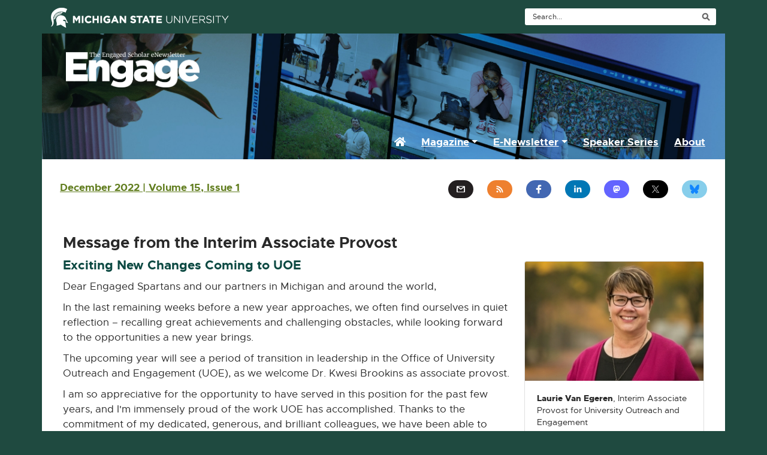

--- FILE ---
content_type: text/html; charset=utf-8
request_url: https://engagedscholar.msu.edu/enewsletter/volume15/issue1/lve.aspx?via=enews
body_size: 6758
content:


<!DOCTYPE html>
<html xmlns="http://www.w3.org/1999/xhtml" lang="en" xml:lang="en">
<head><script type="text/javascript" src="//ajax.googleapis.com/ajax/libs/jquery/1.7.1/jquery.min.js"></script><meta http-equiv="Content-Type" content="text/html; charset=utf-8" /><meta http-equiv="Content-Language" content="en" /><meta http-equiv="X-UA-Compatible" content="IE=Edge" /><meta name="keywords" content="outreach engagement scholar scholarship community development responsive build capacity building collaborative collaboration michigan state university" /><meta name="author" content="University Outreach and Engagement" /><meta name="viewport" content="width=device-width, initial-scale=1, shrink-to-fit=no" /><link rel="stylesheet" href="https://use.fontawesome.com/releases/v5.3.1/css/all.css" integrity="sha384-mzrmE5qonljUremFsqc01SB46JvROS7bZs3IO2EmfFsd15uHvIt+Y8vEf7N7fWAU" crossorigin="anonymous" /><link rel="stylesheet" href="https://use.fontawesome.com/releases/v5.5.0/css/all.css" integrity="sha384-B4dIYHKNBt8Bc12p+WXckhzcICo0wtJAoU8YZTY5qE0Id1GSseTk6S+L3BlXeVIU" crossorigin="anonymous" />
    <script src="https://kit.fontawesome.com/4e12d6f61d.js" crossorigin="anonymous"></script>

    <title>
	The Engaged Scholar E-Newsletter - Message from the Interim Associate Provost
</title><link rel="stylesheet" href="/Content/bootstrap.min.css" media="all" />
        <link rel="stylesheet" type="text/css" href="/css/compiled.css?v=2025-11-11T16:39:13Z" media="all" />
    <link rel="stylesheet" type="text/css" href="/Content/LinkDecorators/LinkDecorators.css" media="all" /><link rel="icon" type="image/x-icon" href="/images/favicon.ico" />
    
    <script type="text/javascript" src="/js/dialog.js"></script>
    
    <!-- Google tag (gtag.js) -->
    <script async src="https://www.googletagmanager.com/gtag/js?id=G-CZGLQ85RNT"></script>
    <script>
        window.dataLayer = window.dataLayer || [];
        function gtag() { dataLayer.push(arguments); }
        gtag('js', new Date());
        gtag('config', 'G-CZGLQ85RNT');
    </script>
    <script type="text/javascript" src="//ajax.googleapis.com/ajax/libs/jqueryui/1.8.16/jquery-ui.min.js"></script><link rel="canonical" href="https://engagedscholar.msu.edu/enewsletter/volume15/issue1/lve.aspx" /><meta name="description" content="In the last remaining weeks before a new year approaches, we often find ourselves in quiet reflection ..." /><meta name="title" content="Message from the Interim Associate Provost" /><link rel="image_src" href="https://engagedscholar.msu.edu/enewsletter/volume15/issue1/images/lve.jpg" /><meta property="og:type" content="article" /><meta property="og:description" content="In the last remaining weeks before a new year approaches, we often find ourselves in quiet reflection ..." /><meta property="og:title" content="Message from the Interim Associate Provost" /><meta property="og:image" content="https://engagedscholar.msu.edu/enewsletter/volume15/issue1/images/lve.jpg" /><meta property="og:url" content="https://engagedscholar.msu.edu/enewsletter/volume15/issue1/lve.aspx" /><meta property="og:site_name" content="The Engaged Scholar E-Newsletter" /></head>

<body class="message-from-the-interim-associate-provost enewsletter enewsletter-article">

<script src="https://code.jquery.com/jquery-3.3.1.min.js"></script>
<script src="https://cdnjs.cloudflare.com/ajax/libs/popper.js/1.14.0/umd/popper.min.js"></script>
<script src="https://stackpath.bootstrapcdn.com/bootstrap/4.1.0/js/bootstrap.min.js"></script>
<script src="/Scripts/jquery.link-decorators.js"></script>

<div class="sr-only">
<h2>Skip Navigation</h2>
    <ul>
        <li><a href="#main">Skip to the content</a></li>
        <li><a href="#MSUwrapper">Skip to the footer</a></li>
    </ul>
</div>

<div class="container clearfix">

<header class="MSUwrapper d-print-none" id="MSUheader" aria-label="Michigan State University Banner and Search" role="banner">
<div class="row">
    <div class="col-12 col-sm-6" id="MSUmasthead">
            <a href="https://www.msu.edu">
			    <img class="img-fluid d-print-none" alt="Michigan State University masthead graphic" src="/images/masthead-helmet-white.png" />
                <img class="img-fluid d-none" alt="Michigan State University masthead graphic" src="/images/masthead-helmet-green.png" />
		    </a>
    </div>
    <div class="col-12 col-sm-6 white-fill d-print-none" id="MSUSearchTool" role="search" aria-label="Search">
            <div id="search-tool-box" >
                <form action="//u.search.msu.edu/index.php" method="get">
                    <input type="hidden" name="client" value="The Engaged Scholar" />
			        <input type="hidden" name="sitesearch" value="engagedscholar.msu.edu" />
				    <input type="hidden" name="analytics" value="G-CZGLQ85RNT" />			
				    <label class="hide" for="q">Search Tool </label>
				    <input id="q" name="q" placeholder="Search..." accesskey="4" />
				    <input id="btn_search" type="submit" value="search button" />
			    </form>
		    </div> 
    </div>
</div>


<div class="row">
    <div id="topbanner" class="col-12">
        <div id="es-banner">
            <a href="/default.aspx" title="The Engaged Scholar Website Home Page"><img src="/images/logos/enewsletter-logo-2022.png" alt="The Engaged Scholar Home Page" class="d-print-none" /></a>
            <img src="/images/logos/enewsletter-logo-bw-2022.png" alt="" class="d-none d-print-block" />
        </div>
    </div>
</div>

</header>

<main role="main">
    <form name="aspnetForm" method="post" action="./lve.aspx?via=enews" id="aspnetForm" role="presentation">
<div>
<input type="hidden" name="__VIEWSTATE" id="__VIEWSTATE" value="/wEPDwUKLTcwODg1MTE2Ng9kFgJmD2QWAmYPZBYCAgIPZBYCAgEPZBYCZg9kFgQCAQ8WAh4EVGV4dAUNRGVjZW1iZXIgMjAyMmQCAw8WAh8ABRJWb2x1bWUgMTUsIElzc3VlIDFkZMlQbe/zcoBKAFOpGNlTr7b+CClR" />
</div>

<div>

	<input type="hidden" name="__VIEWSTATEGENERATOR" id="__VIEWSTATEGENERATOR" value="4A2C095E" />
</div>
        <div id="topnav-container" class="row d-print-none">
            <div id="topnav" class="col-12 d-print-none">
                
                <nav role="navigation" aria-label="Main navigation" class="navbar navbar-expand-md">
	                <h2 class="sr-only">Main navigation</h2>
                    <button class="navbar-toggler" type="button" data-toggle="collapse" data-target="#navbarSupportedContent" aria-controls="navbarSupportedContent" aria-expanded="false" aria-label="Toggle navigation">
                        <span class="navbar-toggler-icon"><i class="fas fa-bars"></i> Menu</span>
                    </button>
                    <div class="collapse navbar-collapse" id="navbarSupportedContent">
                        <ul class="navbar-nav">
                            <li class="nav-item"><a class="nav-link" title="Home" href="/Default.aspx" accesskey="1"><span class="sr-only">Home</span> <i class="fa fa-home"></i></a></li>
                            <li class="nav-item dropdown"><a class="nav-link dropdown-toggle" data-target="#mag-content" title="Magazine" href="#" data-toggle="dropdown" role="button" aria-haspopup="true" aria-expanded="false">Magazine</a>
                                <div class="dropdown-menu" id="mag-content">
                                    <a href="/magazine/current/" title="Current Magazine Issue">Current Issue</a>
                                    <a href="/magazine/Archive.aspx" title="Archived Magazine Volumes">Archived Volumes</a>
                                </div>
                            </li>
                            <li class="nav-item dropdown"><a class="nav-link dropdown-toggle" data-target="#enews-content" title="E-Newsletter" href="#" data-toggle="dropdown" role="button" aria-haspopup="true" aria-expanded="false">E-Newsletter</a>
                                <div class="dropdown-menu" id="enews-content">
                                    <a title="Current E-Newsletter Issue" href="/enewsletter/current/">Current Issue</a>
                                    <a title="Archived E-Newsletter Volumes" href="/enewsletter/Archive.aspx">Archived Volumes</a>
                                    <a title="Announcements and Events" href="/enewsletter/events.aspx">Announcements and Events</a>
                                </div>
                            </li>
                            <li class="nav-item"><a class="nav-link" title="Speaker Series" href="/Speaker/Default.aspx">Speaker Series</a></li>
                            <li class="nav-item"><a class="nav-link" title="About the Engaged Scholar" href="/About.aspx">About</a></li>
                        </ul>
                    </div>
                </nav>
            </div>
        </div>

        <div class="white clearfix">
        <div class="row pt-md-5" id="main">
            
              
<div class="col-12 enews">

    <div class="row issue">
        <div class="col-12 col-lg-6 pb-3 pb-lg-0 volume text-center text-lg-left">
            
    <p><a href="./" title="Volume Home page">December 2022 | Volume 15, Issue 1</a></p>
        </div>
        <div class="col-12 col-lg-6">
            
<div class="subscribe d-print-none">
    <ul class="list-unstyled list-inline">
        <li class="list-unstyled list-inline-item"><a class="btn email2" href="/enewsletter/subscription.aspx"><img alt="Subscribe to our publications" src="/Content/icons/subscribe.svg" /></a></li>
        <li class="list-unstyled list-inline-item"><a class="btn rss" href="/enewsletter/rss.xml"><img alt="Add the RSS feed" src="/Content/icons/rss.svg" /></a></li>
	    <li class="list-unstyled list-inline-item"><a class="btn facebook" href="https://www.facebook.com/sharer/sharer.php?u=https://engagedscholar.msu.edu/enewsletter/volume15/issue1/lve.aspx?via=enews" title="Share this story on Facebook - opens in new window"><img alt="Share this on Facebook" src="/Content/icons/facebook.svg" /></a></li>
	    <li class="list-unstyled list-inline-item"><a class="btn linked-in" href="https://www.linkedin.com/shareArticle?mini=true&url=https://engagedscholar.msu.edu/enewsletter/volume15/issue1/lve.aspx?via=enews" title="Share this story on LinkedIn - opens in new window"><img alt="Share this on LinkedIn" src="/Content/icons/linked-in.svg" /></a></li>
        <li class="list-unstyled list-inline-item"><a class="btn mastodon" href="https://mastodonshare.com/?url=https://engagedscholar.msu.edu/enewsletter/volume15/issue1/lve.aspx?via=enews" title="Share this on Mastodon - opens in new window"><img alt="Share this on Mastodon" src="/Content/icons/mastodon.svg" /></a></li>
	    <li class="list-unstyled list-inline-item"><a class="btn twitter" href="https://twitter.com/intent/tweet?url=https://engagedscholar.msu.edu/enewsletter/volume15/issue1/lve.aspx?via=enews&hashtags=#engagedscholar" title="Tweet this on Twitter - opens in new window"><img alt="Share this on Twitter" src="/Content/icons/x-twitter.svg" /></a></li>
        <li class="list-unstyled list-inline-item"><a class="btn bluesky" href="https://bsky.app/intent/compose?text=https://engagedscholar.msu.edu/enewsletter/volume15/issue1/lve.aspx?via=enews" title="Share this on Bluesky - opens in new window"><img alt="Share this on Bluesky" src="/Content/icons/bluesky.svg" /></a></li>
</ul>
</div>
<script type="text/javascript">
    $(document).on('click', 'a.btn.facebook', function (e) {
        ga('send', {
            hitType: 'social',
            socialNetwork: 'Facebook',
            socialAction: 'share',
            socialTarget: 'https://engagedscholar.msu.edu/enewsletter/volume15/issue1/lve.aspx?via=enews'
        });
    });
    $(document).on('click', 'a.btn.linked-in', function (e) {
        ga('send', {
            hitType: 'social',
            socialNetwork: 'LinkedIn',
            socialAction: 'share',
            socialTarget: 'https://engagedscholar.msu.edu/enewsletter/volume15/issue1/lve.aspx?via=enews'
        });
    });
    $(document).on('click', 'a.btn.twitter', function(e) {
        ga('send', {
            hitType: 'social',
            socialNetwork: 'Twitter',
            socialAction: 'tweet',
            socialTarget: 'https://engagedscholar.msu.edu/enewsletter/volume15/issue1/lve.aspx?via=enews'
        });
    });
    $(document).on('click', 'a.btn.mastodon', function (e) {
        ga('send', {
            hitType: 'social',
            socialNetwork: 'Mastodon',
            socialAction: 'share',
            socialTarget: 'https://engagedscholar.msu.edu/enewsletter/volume15/issue1/lve.aspx?via=enews'
        });
    });
    $(document).on('click', 'a.btn.bluesky', function (e) {
        ga('send', {
            hitType: 'social',
            socialNetwork: 'Bluesky',
            socialAction: 'share',
            socialTarget: 'https://engagedscholar.msu.edu/enewsletter/volume15/issue1/lve.aspx?via=enews'
        });
    });
</script>
        </div>
    </div>

<div class="row">
<div class="col-12">
<article id="story-content">
<h1>Message from the Interim Associate Provost</h1>

<div class="card fright card-width7">
<img src="images/lve.jpg" alt="Laurie Van Egeren, Interim Associate Provost for University Outreach and Engagement" class="card-img-top img-fluid" />
<div class="card-body" aria-hidden="true">
<p><strong>Laurie Van Egeren</strong>, Interim Associate Provost for University Outreach and Engagement</p>
</div>
</div>

<h2>Exciting New Changes Coming to UOE</h2>

<p>Dear Engaged Spartans and our partners in Michigan and around the world,</p>

<p>In the last remaining weeks before a new year approaches, we often find ourselves in quiet reflection – recalling great achievements and challenging obstacles, while looking forward to the opportunities a new year brings.</p>

<p>The upcoming year will see a period of transition in leadership in the Office of University Outreach and Engagement (UOE), as we welcome Dr. Kwesi Brookins as associate provost.</p>

<p>I am so appreciative for the opportunity to have served in this position for the past few years, and I'm immensely proud of the work UOE has accomplished. Thanks to the commitment of my dedicated, generous, and brilliant colleagues, we have been able to effectively fulfill the mission of UOE by facilitating engaged scholarship among faculty, staff, students, and community partners.</p>

<p>Some of UOE's notable achievements include:</p>

<ul>
    <li>Repositioning pre-college programs designed to prepare underrepresented students for post-secondary education, creating the Office of College Access Initiatives.</li>
    <li>Initiating two university-wide advisory councils representing outreach and engagement interests in all academic colleges and public-facing units.</li>
    <li>Identifying and initiating Diversity, Equity, and Inclusion (DEI) strategies for the community engagement context for the UOE and MSU DEI plans.</li>
    <li>Contributing to national conversations on documenting and evaluating scholarship in promotion and tenure processes in social science, Science, Technology, Engineering, and Mathematics (STEM), science communication, and innovation and entrepreneurship.</li>
</ul>

<p>Together, we also led the university's COVID-19 response effort for community-based activities, ultimately engaging over 120 representatives from the university and broader community to provide guidance on practice and policies during the pandemic. Additionally, we developed a series of supports for grant development and implementation for the National Science Foundation's broader impacts criteria to integrate social impact into funded projects.</p>

<p>We're proud of the contributions to enhancing university-wide community-engaged work that UOE has advanced during these tumultuous years.</p>

<p>I look forward to continuing my work in UOE and supporting the exciting new opportunities that Dr. Brookins will bring through his extensive experience with community engagement and outreach initiatives. We appreciate all your experience and collaboration as we move forward together.</p>

<p>Laurie Van Egeren,</p>
<p>Interim Associate Provost for University Outreach and Engagement</p>

</article>
</div>
</div>



<div class="row">
<div class="col-12 subscribe2">
<p>Like this E-Newsletter? <a href="/enewsletter/subscription.aspx">Subscribe <i class="far fa-envelope"></i></a></p>
</div>
</div>

</div>

        </div>
        </div>
        <button type="submit" class="d-none">Submit</button>
    </form>
</main>

<div class="uoe-footer uoe-footer-dark row">
        <div class="col-12">
            <p class="text-center">
                <span class="d-inline-block" style="font-size: 85%; margin-bottom: -8px;">A publication of</span>

                <a href="https://engage.msu.edu" class="d-inline-block external" data-bs-title="MSU Outreach and Engagement home page - opens in new window" data-bs-toggle="tooltip" data-bs-html="true" data-bs-placement="bottom" target="_blank" data-bs-original-title="External link &amp;ndash; opens in new window">
                    <i class="icon" aria-hidden="true" style="position: relative; top: 4px; margin-left: 4px; display: inline-block; rotate: 1.5deg;">
                        <svg xmlns="http://www.w3.org/2000/svg" height="20" viewBox="0 0 20.7 24"> <path fill="currentColor" d="M7.7,9.6l-1.7-2c-.4.3-.5.5-.7.8l2,1.6s.4-.4.4-.4ZM8.7,9.1l-1.3-2.3c-.5.2-.8.5-1,.6l1.7,2.1s.5-.3.5-.3ZM4.4,9.8l2.2,1.1s.3-.4.4-.4l-2-1.5c-.2.3-.4.6-.5.9ZM7,6c3.4-2,7.5-1.8,10.6-.4.6-1.3,1.9-4,1.9-4C11.2-2.8,2.9,2.6,1,7c-2.1,4.9,0,8.8.3,10.4.7,4-1.1,4.9-1.3,5.2,1.1,0,1.8-.9,2.4-1.8.4-.8.7-1.8.7-2.7.3-1.8-.5-3.7-.5-5.5.2-2.7,2-5.1,4.3-6.5ZM11.5,5.4v2.9s.2,0,.2,0c0-.1.1-1.1,1-1.9.9-.8,2.2-.7,2.2-.7-1.2-.4-2.5-.4-3.4-.3ZM3.7,11.3l2.2.4c0-.2.1-.3.2-.5l-2.2-.8c-.1.3-.2.7-.3.9ZM9.7,8.6l-.7-2.6c-.4.1-1,.4-1.1.4l1.2,2.4c.6-.2.6-.2.6-.2ZM3.5,14.8s.2-1,.8-1.6c.5-.5,1.1-.6,1.4-.6,0,0,.1-.4,0-.4l-2.1-.3c-.2,1.2-.2,2.3,0,2.9ZM17.9,13c-.8-1.9-2.4-3.2-4.5-3.6-1.1-.3-2.3-.2-3.4.1-1.6.6-2.6,1.7-3.3,3.2-1.1,2.6.5,4.5.5,6.6,0,.8-.4,2.3-.3,2.3,2.1-.3,3.4-.9,5.2-1.3,1.2,1.1,5.3,3.5,6.2,3.6,0,0-1-3.6-.8-7.6-1,.2-2.4-.3-3.2-1.1,1-1.5,4.8-1.3,4.3,2.7,0,0,2.2.4,2.2.4-1.4-1.7-2-3.4-2.8-5.4ZM10.8,8.4v-2.9s-.6.1-1.1.3l.6,2.7s.6-.1.6-.1Z"></path></svg>
                    </i>

                    <span class="text-uppercase fw-900">
                        University Outreach and Engagement
                    </span>

                </a>
            </p>
        </div>
    </div>

<footer id="MSUwrapper" class="row light-background pt-3 pb-3" role="contentinfo" aria-labelledby="h2f">
    <div class="col-12 col-md-3">
        <h2 id="h2f" class="sr-only">Footer and Contact Information</h2>
        <section class="fourMSUcolumns" id="standard-footer-MSU-wordmark">
	        <a href="https://www.msu.edu">
                <img class="img-fluid d-print-none float-md-right" alt="Michigan State University Wordmark" src="/images/msu-wordmark-green-221x47.png" />
                <img class="d-none d-print-block" alt="Michigan State University Print Wordmark" src="/images/msu-wordmark-black-221x47.png" />
	        </a>
        </section>
    </div>
    <div class="col-12 col-md-9">
        <section class="twelveMSUcolumns">
		    <div id="standard-footer-site-links">
			    <ul>
				    <li>Call us: <strong>(517) 353-8977</strong></li>
				    <li><a href="/contact.aspx" accesskey="6">Contact Information</a></li>
				    <li><a href="/sitemap.aspx">Site Map</a></li>
				    <li><a href="/privacy.aspx">Privacy Policy</a></li>
				    <li><a href="/accessibility.aspx" accesskey="0">Site Accessibility</a></li>
			    </ul>	
		    </div>
		    <div id="standard-footer-MSU-info">
			    <ul>
				    <li>Call MSU: <span class="msu-phone"><strong>(517) 355-1855</strong></span></li>
				    <li>Visit: <strong><a href="https://msu.edu">msu.edu</a></strong></li>
                    <li><a href="https://civilrights.msu.edu"><strong>Notice of Nondiscrimination</strong></a></li>
			    </ul>
			    <ul>
				    <li class="spartans-will">Spartans Will.</li>
				    <li>&#169; Michigan State University</li>
			    </ul>
		    </div>
        </section>
    </div>
</footer>

</div>


<script type="text/javascript">
    var goodLink = function (info) {
        // Decorate document link with file size and type
        $(this).append("<span class='ol'>" + info.EXT + ": " + info.formattedSize + "</span>")
    };

    var badLink = function () {
        // Decorate missing link with warning
        $(this).append(" <i class='fa fa-exclamation-triangle'></i>")
            .append("<span class='ol bg-danger'>This file is missing</span>")
            .addClass("missing");
    };

    $(document).ready(function () {
        $("main, footer").find("a:pathContains(/documents/)")
            .openNewWindow()
            .addClass("document")
            .decorate(goodLink, badLink)
            .not(":has(img)")
            .addExtensionClass();
        $("main, footer").find("a:pathContains(/files/)")
            .openNewWindow()
            .addClass("document")
            .decorate(goodLink, badLink)
            .not(":has(img)")
            .addExtensionClass();
        $("main, footer").find("a:external")
            .addClass("external")
            .each(function (link) { $(this).append("<span class='ol'>External link - opens in new window</span>") })
            .openNewWindow();
        $("main a:email, #footer a:email")
            .addClass("email")
            .each(function (link) { $(this).append("<span class='ol'>E-Mail</span>") })
            .openNewWindow();

        // Track document downloads via GA
        $(document).on('click', 'a.document', function (e) {
            var filename = decodeURIComponent(this.href.split('/').pop());
            ga('send', {
                hitType: 'event',
                eventCategory: 'Documents',
                eventAction: 'download',
                eventLabel: filename
            });
            return true;
        });

        // Track external link clicks
        $(document).on('click', 'a.external', function (e) {
            // Combine link text and URL. Remove external link annotation added above.
            var link = $(this).clone();
            link.find("span.ol").remove();
            var label = link.text() + '\n' + link[0].href;
            ga('send', {
                hitType: 'event',
                eventCategory: 'Navigation',
                eventAction: 'external click',
                eventLabel: label
            });
            return true;
        });

    });

</script>
<script type="text/javascript" src="/_Incapsula_Resource?SWJIYLWA=719d34d31c8e3a6e6fffd425f7e032f3&ns=2&cb=151809938" async></script></body>
</html>


--- FILE ---
content_type: text/css
request_url: https://engagedscholar.msu.edu/css/compiled.css?v=2025-11-11T16:39:13Z
body_size: 16152
content:
@import url("https://engage.msu.edu/cdn/fonts/metropolis/metropolis.css");
@import url("https://engage.msu.edu/cdn/fonts/metropolis/uoe-metropolis.css");
.bg {
  background: none; }

.bg2 {
  background: #d2dbd8; }

.lt-ie9 .normalize, .old-ie .normalize {
  font-weight: normal !important;
  font-style: normal !important; }

.bg {
  background: none; }

.bg2 {
  background: #d2dbd8; }

.navbar {
  width: 100%;
  padding: 0 15px; }
  .navbar ul.navbar-nav {
    list-style: none;
    margin: 0;
    justify-content: flex-end;
    width: 100%;
    padding: 8px 0; }
    @media (min-width: 768px) and (max-width: 992px) {
      .navbar ul.navbar-nav {
        justify-content: center; } }
    .navbar ul.navbar-nav li.nav-item {
      margin: 0;
      padding: 0 10px 0 0;
      display: inline-block;
      position: relative;
      list-style: none; }
      .navbar ul.navbar-nav li.nav-item a.nav-link {
        color: #405115; }
        .navbar ul.navbar-nav li.nav-item a.nav-link:hover, .navbar ul.navbar-nav li.nav-item a.nav-link:focus {
          outline: 2px dashed #ffffff !important; }
        @media (max-width: 768px) {
          .navbar ul.navbar-nav li.nav-item a.nav-link {
            width: 100%;
            border-radius: 0;
            text-align: center; } }
      .navbar ul.navbar-nav li.nav-item div.dropdown-menu {
        padding: 0;
        margin: 0; }
        .navbar ul.navbar-nav li.nav-item div.dropdown-menu a {
          padding: 8px;
          width: 300px;
          display: block;
          background: #18453B;
          color: #ffffff;
          border-bottom: 1px solid #ffffff; }
          .navbar ul.navbar-nav li.nav-item div.dropdown-menu a:hover, .navbar ul.navbar-nav li.nav-item div.dropdown-menu a:focus {
            outline: 5px dashed #627E20; }
          @media (max-width: 768px) {
            .navbar ul.navbar-nav li.nav-item div.dropdown-menu a {
              width: 100%;
              border-radius: 0;
              text-align: center; } }
        .navbar ul.navbar-nav li.nav-item div.dropdown-menu a:last-child {
          border-bottom: none; }

@media (max-width: 768px) {
  i.fas.fa-bars {
    padding-top: 4px; }
  button.navbar-toggler {
    width: 100%;
    text-align: center;
    background: #c1c1c1;
    margin-bottom: 10px; }
    button.navbar-toggler .navbar-toggler-icon {
      display: inline;
      max-width: 300px; } }

/* Top Navigation */
#topnav {
  border-top: 2px solid #627E20;
  border-bottom: 2px solid #627E20;
  background: #E4EBD4;
  color: #1F4A40;
  z-index: 1001; }

/* Sub-navigations for new mag */
.subnav {
  border-top: 1px dashed #18453b;
  padding-top: 20px;
  margin-top: 20px; }
  .subnav h2 {
    font-size: 1.1em;
    color: #000000;
    margin-bottom: 12px; }
  .subnav ul {
    list-style: none;
    margin: 0;
    padding: 0; }
    .subnav ul li {
      display: inline-block;
      list-style: none;
      margin: 0 0 16px 0;
      line-height: 1rem;
      padding: 0 12px 0 8px;
      border-right: 1px solid #18453b; }
      @media (max-width: 768px) {
        .subnav ul li {
          border-right: none;
          margin-bottom: 16px;
          list-style: disc; } }
      .subnav ul li a {
        display: block; }
      .subnav ul li:last-child {
        border: none; }

.bg {
  background: none; }

.bg2 {
  background: #d2dbd8; }

/* #Set Page Width ================================================== */
.MSUwrapper {
  width: 100%;
  margin: 0 auto;
  clear: both; }

/* You may have to adjust the max-width and min-width to fit the width of your site. 
If the margin is set differently for your site, fix the margin here to reflect that. */
/* #MSU Masthead ================================================== */
#MSUmasthead img {
  margin-top: 12px; }
  @media (max-width: 992px) {
    #MSUmasthead img {
      margin: 12px auto 0 auto; } }
  #MSUmasthead img:hover, #MSUmasthead img:focus {
    outline: 2px dashed #ffffff !important; }

/* Search Tool */
#MSUSearchTool {
  margin-top: 14px; }
  #MSUSearchTool form .hide {
    position: absolute;
    left: -9999px; }
  #MSUSearchTool #search-tool-box {
    background: transparent;
    height: 28px;
    width: 319px;
    float: right; }
  #MSUSearchTool #btn_search {
    height: 28px;
    width: 34px;
    cursor: pointer;
    outline: 0px none;
    border-width: 1px;
    border-style: solid;
    border-color: #ffffff;
    border-left: 0;
    border-radius: 0px 3px 3px 0;
    margin: 0 auto;
    text-indent: -9999px;
    text-transform: capitalize;
    background: #ffffff url(Images/icon-search.svg) no-repeat center;
    background-size: 50%;
    float: right; }
    #MSUSearchTool #btn_search:hover, #MSUSearchTool #btn_search:focus {
      -moz-box-shadow: inset 0 0px 60px rgba(0, 0, 0, 0.3);
      -webkit-box-shadow: inset 0 0px 60px rgba(0, 0, 0, 0.3);
      box-shadow: inset 0 0px 60px rgba(0, 0, 0, 0.3);
      outline: 2px dashed #ffffff;
      outline-offset: 0; }
  #MSUSearchTool input#q {
    width: 285px;
    background-color: #ffffff;
    border-width: 1px;
    border-style: solid;
    border-color: #ffffff;
    border-right: 0;
    border-radius: 3px 0px 0px 3px;
    color: #ffffff !important;
    font-size: 12px;
    font-weight: normal;
    float: left;
    height: 28px;
    outline: none;
    padding-left: 12px;
    padding-top: 0px;
    /* Mozilla Firefox 19+ */
    /* Internet Explorer 10+ */
    /* Mozilla Firefox 4 to 18 */ }
    @media (max-width: 768px) {
      #MSUSearchTool input#q {
        width: 240px;
        margin: 0 auto; } }
    #MSUSearchTool input#q:hover, #MSUSearchTool input#q:focus {
      outline: 2px dashed #ffffff;
      outline-offset: 0; }
    #MSUSearchTool input#q::placeholder {
      color: #333 !important; }
    #MSUSearchTool input#q::-webkit-input-placeholder {
      color: #333 !important; }
    #MSUSearchTool input#q::-moz-placeholder {
      color: #333 !important; }
    #MSUSearchTool input#q:-ms-input-placeholder {
      color: #333 !important; }
    #MSUSearchTool input#q:-moz-placeholder {
      color: #333 !important; }

#MSUSearchTool.white-fill #btn_search {
  background: #fff url(/images/icon-search.png) no-repeat center; }

@media (max-width: 768px) {
  #MSUSearchTool {
    margin: 14px auto; }
  #MSUSearchTool #search-tool-box {
    width: auto; }
  input#btn_search {
    display: none; } }

.bg {
  background: none; }

.bg2 {
  background: #d2dbd8; }

*, html {
  margin: 0;
  padding: 0; }

body {
  background: #1F4A40 repeat;
  color: #292929;
  padding: 0 0 40px 0;
  margin: 0;
  font-size: 16px; }

/* Base Styles */
form, input, textarea, select {
  margin: 0;
  padding: 0; }

img {
  margin: 0;
  padding: 0;
  display: block;
  border: 0; }

.clear {
  clear: both; }

.none {
  display: none; }

.bold {
  font-weight: bold; }

.text-large {
  font-size: 200%; }

.float-sm-left {
  float: left !important; }

.rounded {
  border-radius: 1rem !important; }

i.glyphicon {
  font-family: 'Glyphicons Halflings' !important;
  font-weight: 400 !important; }

a, a:link {
  color: #627E20;
  font-weight: bold;
  text-decoration: underline; }

a:visited {
  color: #627E20;
  font-weight: bold; }

a:hover, a:active, a:focus {
  color: #D15C16;
  font-weight: bold; }

a:hover, a:focus {
  outline: 2px dashed #000; }

ul.dropdown a:hover, ul.dropdown a:focus {
  outline-color: #fff; }

section#MSUheader a:hover, section#MSUheader a:focus {
  outline: 0px dashed #000; }

section#MSUheader a:hover img, section#MSUheader a:focus img {
  outline: 2px dashed #fff; }

section#MSUheader #search-tool-box input#q:hover, section#MSUheader #search-tool-box input#q:focus {
  outline: 2px dashed #000; }

section#MSUheader #search-tool-box input#btn_search:hover, section#MSUheader #search-tool-box input#btn_search:focus {
  outline: 2px dashed #000; }

footer a:hover, footer a:focus {
  outline: 0px dashed #000; }

footer a:hover img, footer a:focus img {
  outline: 2px dashed #000; }

footer #standard-footer-site-links a:hover, footer #standard-footer-site-links a:focus {
  outline: 2px dashed #000; }

footer #standard-footer-MSU-info a:hover, footer #standard-footer-MSU-info a:focus {
  outline: 2px dashed #000; }

.print-banner {
  min-height: 100px;
  margin-bottom: 20px; }

li.currentNode a:link, li.currentNode a:visited {
  color: #414B56;
  text-decoration: underline; }

/* Header styles */
h1, h2, h3, h4, h5, h6 {
  display: block;
  text-align: left;
  margin: 0;
  position: relative;
  font-weight: bold; }

h1 {
  font-size: 1.5em;
  padding: 0 0 10px 0; }

h2 {
  font-size: 1.25em;
  padding: 0 0 10px 0;
  color: #0d4a43; }

h3 {
  font-size: 1.1em;
  padding: 0 0 10px 0;
  color: #1F4A40; }

h3.resources {
  padding: 0;
  margin: 10px 0 -10px 0; }

h4 {
  font-size: 100%;
  color: #00785e;
  padding: 10px 0 0 0;
  color: #000000; }

h5 {
  font-size: 100%;
  color: #000000;
  padding: 0;
  margin: 0;
  color: #627E20; }

h6 {
  font-size: 100%;
  color: #000000;
  padding: 0 0 10px 0;
  color: #1F4A40; }

h1 a, h2 a, h3 a, h4 a, h5 a, h6 a {
  text-decoration: underline; }
  h1 a span.ol, h2 a span.ol, h3 a span.ol, h4 a span.ol, h5 a span.ol, h6 a span.ol {
    font-size: .8em; }

hr {
  background: #627E20;
  color: #627E20;
  width: 100%;
  clear: both;
  border: 0;
  height: 2px;
  padding: 0;
  margin: 10px auto; }

/* Paragraph Styles */
p.indent {
  padding: 0 20px; }

p.italic {
  font-style: italic; }

p.bold {
  font-weight: bold; }

p.contact {
  margin: -10px auto 10px 20px; }

p.indentboth {
  margin: auto 2.5em; }

blockquote {
  font-style: italic;
  margin: 0 40px 10px 40px;
  line-height: 20px; }
  @media (max-width: 992px) {
    blockquote {
      margin-left: 15px;
      margin-right: 15px; } }

p {
  text-align: left;
  padding: 0 0 10px 0;
  margin: 0;
  line-height: 1.5em; }

strong span {
  font-size: 1.3em; }

a.center {
  text-align: center;
  display: inline-block; }

.center {
  text-align: center; }

.relative {
  position: relative; }

.absolute {
  position: absolute; }

.enews ul, .enews ol {
  overflow: hidden; }

/* Lists */
ul {
  list-style: none;
  margin: 0 0 0 10px;
  padding: 10px 0 10px 10px;
  position: relative;
  line-height: 1rem; }
  ul li {
    list-style: disc;
    margin: 0 0 0 10px;
    padding: 0 0 10px 10px;
    line-height: 20px;
    list-style-position: outside;
    position: relative;
    display: list-item; }
    ul li ul {
      list-style: none;
      margin: 0 0 0 10px;
      padding: 10px 0 10px 10px; }
      ul li ul li {
        list-style: circle;
        margin: 0 0 0 10px;
        padding: 0 0 10px 10px; }
        ul li ul li ul {
          list-style: none;
          margin: 0 0 0 10px;
          padding: 10px 0 10px 10px; }
          ul li ul li ul li {
            list-style: square;
            margin: 0 0 0 10px;
            padding: 0 0 10px 10px; }
            ul li ul li ul li ul {
              list-style: none;
              margin: 0 0 0 10px;
              padding: 10px 0 10px 10px; }
              ul li ul li ul li ul li {
                list-style: circle;
                margin: 0 0 0 10px;
                padding: 0 0 10px 10px; }

ol {
  list-style: none;
  margin: 0 0 0 10px;
  padding: 10px 0 10px 10px;
  position: relative;
  line-height: 1rem; }
  ol li {
    list-style: decimal;
    margin: 0 0 0 10px;
    padding: 0 0 10px 10px;
    line-height: 20px;
    list-style-position: outside;
    display: list-item; }
    ol li ol {
      list-style: none;
      margin: 0 0 0 10px;
      padding: 10px 0 10px 10px; }
      ol li ol li {
        list-style: lower-alpha;
        margin: 0 0 0 10px;
        padding: 0 0 10px 10px; }
        ol li ol li ol {
          list-style: none;
          margin: 0 0 0 10px;
          padding: 10px 0 10px 10px; }
          ol li ol li ol li {
            list-style: decimal;
            margin: 0 0 0 10px;
            padding: 0 0 10px 10px; }
            ol li ol li ol li ol {
              list-style: none;
              margin: 0 0 0 10px;
              padding: 10px 0 10px 10px; }
              ol li ol li ol li ol li {
                list-style: lower-alpha;
                margin: 0 0 0 10px;
                padding: 0 0 10px 10px; }

/* DUE TO LEFT COLUMN */
ul.extra-spacing, ol.extra-spacing {
  list-style: none;
  margin: 0 0 0 20px;
  padding: 10px 0 10px 20px;
  overflow: hidden; }

dl {
  margin: 0 20px 10px 20px; }

dt {
  font-weight: 700;
  clear: left;
  float: left;
  overflow: hidden;
  text-align: right;
  text-overflow: ellipsis;
  white-space: nowrap;
  width: 160px; }

dd {
  display: table;
  padding-left: 20px; }

legend {
  font-size: 1em; }

/* Abbreviations Keyboard Accessible */
abbr:focus:after {
  content: attr(title);
  position: absolute !important;
  margin-top: 1.5em !important;
  margin-left: -2em !important;
  left: auto !important;
  top: auto !important;
  width: auto;
  background-color: #ffbbff;
  color: #000000;
  padding: 2px;
  border: 1px solid #000000;
  font-size: 1em;
  text-indent: 0; }

abbr:after {
  content: " (" attr(title) ")";
  position: fixed;
  top: -1000px;
  left: -1000px;
  font-size: 1px;
  text-indent: 0;
  border: 0; }

@media print {
  abbr:after {
    content: " (" attr(title) ")";
    position: relative;
    font-size: 1em;
    color: #000000;
    left: auto;
    top: auto; } }

/* Background Stretch fix */
.clearfix:after {
  content: ".";
  display: block;
  height: 0;
  clear: both;
  visibility: hidden; }

/* Hides from IE-mac \*/
* html .clearfix {
  height: 1%; }

/* End hide from IE-mac */
a.btn {
  background: #5f7d47;
  color: #fff;
  border-radius: 32px;
  padding: 8px 16px;
  display: inline-block;
  text-decoration: none; }

a.btn:hover, a.btn:active, a.btn:focus {
  background: #324523;
  color: #fff; }

/* Miscellaenous */
.hide, .print {
  position: absolute;
  left: -1000em;
  width: 20em; }

form {
  margin: 0;
  padding: 0;
  page-break-before: avoid; }

.printclear {
  visibility: hidden;
  position: absolute;
  left: -999em;
  height: 0;
  width: 0; }

.currPage {
  color: #1F4A40;
  background: #E4EBD4;
  height: auto;
  padding: 0;
  margin: 0; }

.fleft {
  float: left;
  margin: 5px 10px 5px 0;
  z-index: 200;
  position: relative; }

.fleft2 {
  float: left;
  margin: 5px 0px 0px 0;
  z-index: 200;
  position: relative; }

.fleft3 {
  float: left;
  margin: 3px 10px 3px 0;
  z-index: 200;
  position: relative; }

.zindex {
  z-index: 200; }

.fright {
  float: right;
  margin: 5px 0 5px 10px; }

@media (max-width: 768px) {
  .fleft, .fright {
    float: none;
    margin-bottom: 20px; }
  .fright {
    margin-left: 0; }
  body.Home .fleft {
    float: left;
    margin-bottom: 20px; }
  body.Home .fright {
    float: right;
    margin-bottom: 20px; } }

.btn.twitter {
  background: #000000;
  color: #fff; }

.btn.facebook {
  background: #4267b2;
  color: #fff; }

.btn.linked-in {
  background: #0077B5;
  color: #fff; }

.btn.instagram {
  background: #3f729b;
  color: #fff; }

.btn.email2 {
  background: #231F20;
  color: #fff; }

.btn.rss {
  background: #ee802f;
  color: #fff; }

.btn.mastodon {
  background: #6364ff;
  color: #fff; }

.btn.bluesky {
  background: #87CEEB;
  color: #fff; }

code {
  border: 1px solid #999;
  display: block;
  padding: 20px;
  margin: 0 0 10px 0; }

.subscribe ul, .subscribe ol {
  overflow: initial !important; }

.subscribe a.btn {
  padding: .375rem .75rem; }

.subscribe img {
  width: 16px;
  height: 16px; }

@media (max-width: 992px) {
  .subscribe {
    position: relative !important;
    top: auto !important;
    right: auto !important;
    padding: 8px 0;
    background: #1F4A40;
    height: auto !important;
    margin-left: -15px;
    margin-right: -15px; }
    .subscribe ul {
      float: none;
      text-align: center;
      margin: 0;
      padding: 0;
      list-style: none; }
      .subscribe ul li {
        list-style: none;
        float: none;
        margin: 0;
        padding: 0; } }

.subscribe a.btn:hover, .subscribe a.btn:focus {
  outline: 2px dashed #fff; }

/* Validation errors on Contact page */
.validation {
  color: Red; }

/* Unstyled List - Can be deprecated with boostrap */
ol.nolist, ul.nolist {
  list-style: none;
  margin: 0 0 10px 0;
  padding: 0; }
  ol.nolist li, ul.nolist li {
    list-style: none;
    margin: 10px 0 0 0;
    padding: 0; }
    ol.nolist li ul, ul.nolist li ul {
      list-style: none;
      margin: 0;
      padding: 0;
      font-size: 100%; }
      ol.nolist li ul li, ul.nolist li ul li {
        list-style: none;
        margin: 0;
        padding: 0;
        font-size: 100%; }
  ol.nolist li.name, ul.nolist li.name {
    font-weight: bold;
    margin-top: 20px; }

ul.nolist.space li {
  margin: 0 0 10px 0 !important; }

ul.nolist.nospace li {
  margin: 0; }

.speakerlist {
  margin-bottom: 20px; }
  .speakerlist ul li {
    margin: 0; }

.embed-responsive {
  margin-bottom: 20px; }

.btn.btn-primary.document {
  padding-right: 12px !important;
  background-image: none !important; }

.btn.btn-primary:hover, .btn.btn-primary:focus {
  background: #18453B; }

/* Site Map */
ul li.AspNet-TreeView-Root {
  margin-top: 10px;
  list-style: disc; }

ul li.AspNet-TreeView-Leaf {
  margin-left: 20px;
  line-height: 2em;
  list-style: circle; }

ul li.AspNet-TreeView-Parent {
  margin-left: 20px;
  line-height: 2em;
  list-style: square; }

ul li.AspNet-TreeView-Parent ul {
  margin: 0;
  padding: 0;
  line-height: 2em; }

/* Citations Citations Citations */
div#story ol#citationlist {
  font-size: 90%;
  margin: 0;
  border-top: 2px solid #1F4A40;
  padding: 10px 40px; }

div#story ol#citationlist li {
  font-size: 100%; }

a em {
  font-weight: 700 !important; }

/* Miscellaneous */
.green {
  color: #336633; }

.AspNet-RadioButtonList ul {
  list-style: none; }
  .AspNet-RadioButtonList ul li.AspNet-RadioButtonList-Item {
    list-style: none; }
    .AspNet-RadioButtonList ul li.AspNet-RadioButtonList-Item input {
      margin-right: 10px; }

input[type='submit'] {
  margin-top: 10px;
  background: #5f7d47;
  padding: 12px !important;
  color: #fff;
  border-radius: 4px;
  padding: 8px;
  display: inline-block;
  text-decoration: none;
  box-shadow: none;
  border: 1px solid #627E20; }
  input[type='submit']:focus, input[type='submit']:hover {
    outline: 2px dashed #000;
    background: #324523; }

/* Contact Form */
.contactform ul {
  list-style: none;
  margin: 0 0 20px 0;
  padding: 0; }
  .contactform ul li {
    list-style: none;
    margin: 0 0 10px 0;
    padding: 0;
    line-height: 2.0em; }
    .contactform ul li label {
      float: left;
      width: 300px;
      clear: left;
      padding: 0;
      vertical-align: middle; }

body.contact-us input[type="text"], body.contact-us textarea, body.contact-us .g-recaptcha {
  width: 100%; }

body.contact-us textarea {
  background: #ffffff;
  color: #333 !important; }

.g-recaptcha {
  overflow: scroll; }

.fas.fa-asterisk {
  color: #EB0000; }

article {
  margin-top: 10px; }

/* Basic Table Treatment */
table.basic {
  margin: 0 0 10px 0; }

table.basic, table.basic th, table.basic tr, table.basic td {
  border: 1px solid #ccc;
  border-collapse: collapse; }

table.basic th {
  background: #1F4A40;
  color: #fff; }

table.basic td {
  vertical-align: top; }

table.basic td, table.basic th {
  padding: 5px;
  width: 50%; }

/* Standout Box */
.standout {
  border: 1px solid #1F4A40;
  background: #E4EBD4;
  margin: 15px 0;
  padding: 5px; }

.standout h2 {
  margin: 0;
  padding: 0; }

.standout p {
  background: #E4EBD4;
  margin: 0 0 10px 0;
  padding: 0; }

.margin-btn {
  margin-bottom: 20px; }

.margin-top {
  margin-top: 20px; }

a.btn.btn-primary {
  padding-right: 12px !important;
  border-color: #627E20; }

main a span.ol {
  color: #000000; }

div.aside.vol14 {
  float: right;
  width: 300px;
  border-top: 1px solid #627E20;
  border-bottom: 1px solid #627E20;
  padding: 20px;
  margin: 0 20px 40px 40px; }
  div.aside.vol14 ul {
    margin: 0 0 20px 20px;
    padding: 0; }
  div.aside.vol14 h2 {
    font-size: 1em; }

div.aside {
  overflow-wrap: break-word;
  border: 1px solid #627E20;
  padding: 20px;
  margin: 0; }
  div.aside ul {
    margin: 0 0 20px 0;
    padding: 0; }
    div.aside ul li {
      list-style-position: outside;
      margin-left: 20px; }
  div.aside h2 {
    font-size: 1em; }

.aside-width1 {
  width: 300px; }

.aside-width2 {
  width: 360px; }

.aside-width3 {
  width: 420px; }

@media (max-width: 992px) {
  .aside-width1, .aside-width2, .aside-width3 {
    width: auto; } }

section#PageOverview-Container div.card {
  border: none;
  padding: 0;
  margin: 20px 0 0 0; }
  section#PageOverview-Container div.card ul {
    margin: 0 0 20px 0;
    padding: 0; }
  section#PageOverview-Container div.card h2 {
    font-size: 1em; }

section#PageOverview-Container div.card.max-height-example .card-body {
  max-height: 200px;
  overflow: scroll; }

.card-header .collapsed .fa {
  transform: rotate(90deg); }

.alert h2 {
  color: #721c24; }

.card p:first-child a {
  outline: none;
  position: relative; }
  .card p:first-child a img:hover, .card p:first-child a img:focus {
    outline: 2px dashed #000; }
  .card p:first-child a span.ol {
    left: 90%;
    bottom: 10%;
    right: auto;
    float: none; }

.card div.card-body a:hover, .card div.card-body a:focus {
  outline: 2px dashed #000; }

.bg {
  background: none; }

.bg2 {
  background: #d2dbd8; }

/* Footer */
footer {
  border-top: 1px solid #ddd;
  background: #fff;
  clear: both;
  border-bottom: 1px solid #728055;
  -webkit-font-smoothing: antialiased;
  -moz-osx-font-smoothing: grayscale; }
  footer .fourMSUcolumns {
    position: relative;
    padding: 0;
    margin-right: 0; }
    footer .fourMSUcolumns img {
      margin-top: 13px;
      display: block; }
  @media (max-width: 768px) {
    footer img {
      width: auto;
      margin: 0 auto;
      display: block !important; } }
  @media (min-width: 768px) and (max-width: 992px) {
    footer img {
      width: 100%; } }
  footer .twelveMSUcolumns {
    position: relative;
    margin: 5px 0px 0px 0px;
    padding: 0; }
  footer #standard-footer-site-links ul {
    margin: 0 0 10px 0;
    padding: 0;
    border-bottom: 1px dotted #808080;
    clear: right; }
    footer #standard-footer-site-links ul li {
      display: inline-block;
      padding: 0 0 0 16px;
      margin: 8px 16px 8px 0;
      border-left: 1px solid #808080;
      font-size: 14px; }
      footer #standard-footer-site-links ul li:first-child {
        border-left: none;
        padding-left: 0; }

@media (max-width: 768px) {
  footer #standard-footer-site-links, footer #standard-footer-MSU-info {
    text-align: center; } }

footer #standard-footer-MSU-info {
  margin-top: -4px;
  padding-top: 0px;
  clear: right; }
  footer #standard-footer-MSU-info ul {
    margin: 0;
    padding: 0;
    font-size: 1em;
    line-height: 1rem; }
    footer #standard-footer-MSU-info ul li {
      display: inline-block;
      border-right: 1px solid #999;
      padding: 0 12px 0 0;
      margin: 8px 12px 8px 0;
      font-size: 1em; }
      footer #standard-footer-MSU-info ul li:first-child {
        padding-left: 0; }
      footer #standard-footer-MSU-info ul li:last-child {
        border-right: none; }
  footer #standard-footer-MSU-info ul li.spartans-will {
    text-transform: uppercase;
    font-weight: 600; }

footer.light-background #standard-footer-MSU-info {
  color: #18453B; }
  footer.light-background #standard-footer-MSU-info a, footer.light-background #standard-footer-MSU-info .msu-phone {
    color: #4c7e00; }

.uoe-footer {
  background-color: #ffffff;
  padding: 30px 20px 25px 20px !important; }

.uoe-footer-dark {
  background-color: #18453B;
  background-image: url(/images/uoe-footer-bg.jpg);
  background-position: 50%;
  background-repeat: no-repeat;
  background-size: cover;
  color: #ffffff; }
  .uoe-footer-dark p {
    margin-top: 0;
    margin-bottom: 0;
    font-size: 14px; }
  .uoe-footer-dark a {
    color: #ffffff;
    text-decoration: none;
    font-weight: 800; }
    .uoe-footer-dark a:hover, .uoe-footer-dark a:focus {
      outline: 3px solid #89d861;
      outline-offset: 2px;
      color: #ffffff; }

.bg {
  background: none; }

.bg2 {
  background: #d2dbd8; }

/* Floating Boxes */
.date {
  margin: 10px 0 0 0;
  font-weight: bold;
  font-size: 100%;
  color: #1F4A40;
  padding: 10px 0 0 0; }

.title {
  font-weight: bold;
  color: #000000;
  font-size: 125%; }

/* New Floating Box Code */
.floatbox {
  background: #E4EBD4;
  color: #4c5a63;
  /*border: 1px solid $dkgreen;*/
  border-radius: 4px;
  height: auto;
  z-index: 50;
  position: relative;
  margin: 15px 25px 14px 25px;
  font-weight: 400; }
  .floatbox figcaption {
    font-size: .8em; }
  .floatbox a {
    color: #556D1C !important; }
  .floatbox a.btn {
    color: #fff !important; }

@media (max-width: 768px) {
  .floatbox {
    margin: 15px 0 !important; } }

.floatbox img {
  width: 100%;
  padding-right: 0;
  padding-bottom: 5px; }

.floatbox-bg {
  background: #E4EBD4; }

.floatboxmargin10 {
  margin-top: 10px;
  margin-bottom: 10px; }

.floatboxmargin20 {
  margin-top: 20px;
  margin-bottom: 20px; }

.floatbox2 {
  color: #714e68;
  height: auto;
  z-index: 50;
  position: relative;
  margin: 15px 25px 14px 25px;
  font-weight: 400; }

.floatbox h2, .floatbox h3, .floatbox h4 {
  color: #000000; }

.floatbox p {
  background: none; }

.floatbox p:last-child {
  padding: 0; }

.floatbox.flint p:last-child {
  padding: 10px; }

.space p:last-child {
  padding: 10px; }

.floatboxw1, .floatbox.floatboxw1 hr {
  width: 230px; }

.floatboxw2, .floatbox.floatboxw2 hr {
  width: 150px; }

.floatboxw3, .floatbox.floatboxw3 hr {
  width: 176px; }

.floatboxw4, .floatbox.floatboxw4 hr {
  width: 240px; }

.floatboxw5, .floatbox.floatboxw5 hr {
  width: 360px; }

.floatboxw6, .floatbox.floatboxw6 hr {
  width: 450px; }

.floatboxw7, .floatbox.floatboxw7 hr {
  width: 400px; }

.floatboxw8, .floatbox.floatboxw8 hr {
  width: 245px; }

.floatboxw9, .floatbox.floatboxw9 hr {
  width: 210px; }

.floatboxw10, .floatbox.floatboxw10 hr {
  width: 260px; }

.floatboxw11, .floatbox.floatboxw11 hr {
  width: 310px; }

.floatboxw12, .floatbox.floatboxw12 hr {
  width: 500px; }

.floatboxw13, .floatbox.floatboxw13 hr {
  width: 600px; }

.floatboxw14, .floatbox.floatboxw14 hr {
  width: 320px; }

.floatboxminheight {
  min-height: 300px; }

/* Padding */
.floatboxpadding1 {
  padding: 1px; }

.floatboxpadding2 {
  padding: 2px; }

.floatboxpadding5 {
  padding: 5px; }

.floatboxpadding10 {
  padding: 10px; }

.floatboxpadding15 {
  padding: 15px; }

.floatboxpadding20 {
  padding: 20px; }

.floatboxinnerpaddingleft {
  padding-left: 169px; }

.floatbox.author p:first-child {
  font-size: 1.3em; }

.floatbox.author p:last-child {
  padding-left: 20px; }

.floatbox.block p:last-child {
  padding-left: 10px; }

/* Inner Paragraph Padding */
.floatboxinnerpadding1 p {
  padding: 1px; }

.floatboxinnerpadding2 p {
  padding: 2px; }

.floatboxinnerpadding5 p {
  padding: 5px; }

.floatboxinnerpadding10 p {
  padding: 10px; }

.floatboxinnerpadding15 p {
  padding: 15px; }

.floatbox.fleft {
  margin: 15px 25px 15px 0 !important; }

.floatbox.fright {
  margin: 15px 0 15px 25px !important; }

p.caption {
  color: #714e68;
  font-weight: bold;
  margin: 10px 0 0 0;
  font-size: .75em;
  padding-bottom: 0; }

p.caption.center {
  text-align: center; }

.zindexfix {
  z-index: 999;
  position: relative; }

.floatboxf18 {
  font-size: 18px; }

.floatboxf20 {
  font-size: 20px; }

/* Pull Quotes - volume 15 addition */
.pullquote {
  background: #ffffff;
  font-size: 1.25em;
  border: none;
  font-family: Georgia;
  font-weight: bold; }
  @media (min-width: 500px) and (max-width: 992px) {
    .pullquote {
      border-bottom: 1px dashed #c1c1c1 !important;
      width: auto !important; }
      .pullquote p {
        width: auto !important; }
      .pullquote img {
        float: left;
        margin-right: 10px; } }
  .pullquote p:first-child, .pullquote img + p {
    color: #97216b;
    padding: 0;
    line-height: 1.35em;
    font-weight: bold;
    margin: 0 0 20px 0; }
  .pullquote div.floatboxauthor p {
    color: #000000;
    font-size: .8em;
    font-weight: normal; }
    .pullquote div.floatboxauthor p strong {
      font-weight: bold; }

.fleft.pullquote p:first-child, .fleft.pullquote img + p {
  text-align: left;
  margin-right: 10px; }

.fleft.pullquote div.floatboxauthor p {
  text-align: left;
  margin-right: 10px; }

.fright.pullquote p:first-child, .fright.pullquote img + p {
  text-align: right;
  margin-left: 10px; }

.fright.pullquote div.floatboxauthor p {
  text-align: right;
  margin-left: 10px; }

/* RESET */
.nocaption {
  background: none;
  border: none;
  border-radius: initial;
  padding: 0; }

.nomargin {
  margin: 0 0 20px 0 !important; }

.floatbox.notopmargin {
  margin-top: 0 !important; }

.notopmargin {
  margin-top: 0 !important; }

img.center {
  margin: 0 auto; }

/* Floating Image Elements 2.0 */
.volume1size1 {
  width: 235px;
  min-height: 200px; }

.volume1size2 {
  width: 300px;
  min-height: 250px; }

.volume1size3 {
  width: 170px;
  min-height: 250px; }

.volume1size4 {
  width: 400px;
  min-height: 150px; }

.volume1size5 {
  width: 215px;
  min-height: 150px; }

.volume2size1 {
  width: 180px;
  min-height: 150px; }

.volume2size2 {
  width: 125px;
  min-height: 170px;
  margin: 10px 0 0 0; }

.volume2size3 {
  width: 235px;
  min-height: 180px; }

.volume3size1 {
  width: 180px;
  min-height: 150px; }

.volume3size2 {
  width: 155px;
  min-height: 210px; }

.volume3size3 {
  width: 200px;
  min-height: 150px; }

.volume3size4 {
  width: 325px;
  min-height: 150px; }

.volume3size5 {
  width: 100px;
  min-height: 100px; }

.volume4size1 {
  width: 260px;
  min-height: 210px; }

.volume4size2 {
  width: 450px;
  min-height: 380px; }

.volume4size3 {
  width: 300px;
  min-height: 220px; }

.volume5size1 {
  width: 720px; }

.volume5size2 {
  width: 450px; }

.volume6size1 {
  width: 180px;
  min-height: 130px; }

.volume10size1 {
  width: 380px;
  min-height: 150px; }

.volume10size2 {
  width: 270px;
  min-height: 210px; }

.volume10size3 {
  width: 135px;
  min-height: 175px; }

.volume8size3 {
  width: 250px;
  min-height: 210px; }

.volume9size1 {
  width: 240px;
  min-height: 240px; }

.volume9size2 {
  width: 365px;
  min-height: 150px; }

.autosize {
  width: auto; }

.imgfloatcaption {
  background: none;
  font-weight: bold;
  font-size: 80%;
  text-align: left;
  padding-top: 0px;
  color: #D15C16; }

/* New Floating Stories */
.floatstoriesheader {
  margin: 0;
  padding: 0;
  height: auto; }

.floatstories {
  margin: 0 0 0 45px;
  padding: 0;
  height: auto; }

@media (max-width: 768px) {
  .floatbox.fright, .floatbox.fleft {
    margin: 0 0 10px 0 !important;
    float: none; }
  .floatbox {
    width: 100% !important; } }

@media (max-width: 480px) {
  .floatbox.fright, .floatbox.fleft {
    margin: 0 0 10px 0 !important;
    float: none; }
  .floatbox {
    width: 100% !important; } }

.ltgreen {
  background: #eff3e5;
  margin-bottom: 20px; }

div.douglas {
  padding: 20px; }

.dual-photo {
  background: #E4EBD4;
  border: 1px solid #b8cb8e; }

.interesting {
  background: #E4EBD4;
  margin: 0; }
  .interesting div {
    padding: 0; }
  .interesting p {
    font-size: 1.0em;
    line-height: 1.2em !important; }
    @media (min-width: 992px) {
      .interesting p {
        font-size: 1.25em;
        line-height: 1.5em !important; } }
    @media (min-width: 1200px) {
      .interesting p {
        font-size: 1.3em;
        line-height: 1.6em !important; } }

@media (min-width: 500px) {
  .expose {
    width: 180px !important;
    float: left;
    margin: 10px 20px 20px 10px; } }

@media (min-width: 768px) {
  .expose {
    border-radius: 8px; } }

.meetteam {
  background: #E4EBD4;
  margin: 20px -15px;
  padding: 20px 15px; }
  @media (min-width: 768px) {
    .meetteam {
      margin: 20px -35px; } }
  .meetteam h2 {
    text-transform: uppercase; }
  .meetteam img {
    border-radius: 4px; }
  .meetteam p {
    padding-top: 5px;
    font-size: .9em;
    line-height: 1.2em !important; }

.bg {
  background: none; }

.bg2 {
  background: #d2dbd8; }

/* Cards */
.card ul {
  margin: 0;
  padding: 0;
  list-style: none; }

.card.fleft {
  margin-right: 20px;
  margin-bottom: 20px; }

.card.fright {
  margin-left: 20px;
  margin-bottom: 20px; }

.card-group {
  margin: 0 0 10px 0; }

.card-width {
  width: 250px; }

.card-width2 {
  width: 180px; }

.card-width3 {
  width: 450px; }

.card-width4 {
  width: 380px; }

.card-width5 {
  width: 570px; }

.card-width6 {
  width: 400px; }

.card-width7 {
  width: 300px; }

.card-width8 {
  width: 200px; }

.card-width9 {
  width: 525px; }

.card-width10 {
  width: 150px; }

.card-width11 {
  width: 260px; }

.card-credit {
  background-color: rgba(204, 204, 204, 0.8);
  color: #1F4A40;
  font-weight: bold;
  padding: 5px;
  font-size: 12px; }
  .card-credit p {
    margin: 0;
    padding: 0; }
    .card-credit p a {
      color: #1F4A40; }

@media (max-width: 992px) {
  .card-width, .card-width2, .card-width3, .card-width4, .card-width5, .card-width6, .card-width7, .card-width8 {
    max-width: 325px; } }

@media (min-width: 992px) and (max-width: 1200px) {
  .card-width, .card-width2, .card-width3, .card-width4, .card-width5, .card-width6, .card-width7, .card-width8 {
    max-width: 350px; } }

@media (max-width: 768px) {
  .card-width, .card-width2, .card-width3, .card-width4, .card-width5, .card-width6, .card-width7, .card-width8 {
    width: auto;
    max-width: initial; }
  .card.fleft {
    margin-right: 0;
    margin-top: 20px; }
  .card.fright {
    margin-left: 0;
    margin-top: 20px; } }

.card-body {
  font-size: .8em; }

.lve-card {
  border: none !important;
  background-color: transparent !important;
  border-radius: 0 !important; }
  .lve-card img {
    border: none !important;
    border-radius: 0 !important; }
  .lve-card .card-body {
    color: #58585a; }

.bg {
  background: none; }

.bg2 {
  background: #d2dbd8; }

.extras {
  padding-top: 40px;
  padding-bottom: 40px;
  margin-top: 40px;
  background: #ebf4fb; }
  .extras h1 {
    border-bottom: 1px solid #000000; }
  .extras ul.list-unstyled {
    margin: 0;
    padding: 0;
    list-style: none; }
    .extras ul.list-unstyled li {
      margin: 0 0 20px 0;
      padding: 0;
      list-style: none; }
      .extras ul.list-unstyled li a {
        color: #000000; }

body.magazine #topnav-container, body.enewsletter #topnav-container, body.speaker #topnav-container, body.home #topnav-container {
  margin-top: -55px; }

body.magazine #topnav, body.enewsletter #topnav, body.speaker #topnav, body.home #topnav {
  border-top: none !important;
  border-bottom: none !important;
  background: none !important;
  color: #ffffff;
  z-index: 1001; }
  body.magazine #topnav a, body.magazine #topnav a:link, body.magazine #topnav a:visited, body.enewsletter #topnav a, body.enewsletter #topnav a:link, body.enewsletter #topnav a:visited, body.speaker #topnav a, body.speaker #topnav a:link, body.speaker #topnav a:visited, body.home #topnav a, body.home #topnav a:link, body.home #topnav a:visited {
    color: #fff; }

body.magazine-home h2 a {
  color: #000000; }

body.magazine-home article {
  margin-top: 38px; }

body.magazine-home h1 {
  color: #627E20;
  font-size: 2em;
  margin-bottom: 20px; }

body.magazine-home .right-col {
  border-left: 1px solid #000000;
  font-size: .9em; }

body.magazine-home .article-list div {
  padding-bottom: 10px; }
  body.magazine-home .article-list div img {
    margin-bottom: 15px; }
  body.magazine-home .article-list div h2 {
    font-size: 1em;
    margin-bottom: 15px; }
  body.magazine-home .article-list div a {
    text-decoration: none; }
    body.magazine-home .article-list div a:hover, body.magazine-home .article-list div a:focus {
      text-decoration: underline; }

.volume13 .issue {
  background-image: url(/magazine/volume13/images/header1140.jpg);
  background-position: top right;
  min-height: 180px;
  background-size: cover;
  padding-top: 10px !important; }
  @media (max-width: 768px) {
    .volume13 .issue {
      background-image: url(/magazine/volume13/images/header540.jpg); } }
  .volume13 .issue #date a, .volume13 .issue #volume a {
    color: #ffffff; }
    .volume13 .issue #date a:hover, .volume13 .issue #date a:focus, .volume13 .issue #volume a:hover, .volume13 .issue #volume a:focus {
      outline-color: #ffffff; }

.volume14 .issue {
  background-image: url(/magazine/volume14/images/volume14_banner_1140.jpg);
  background-position: top right;
  min-height: 180px;
  background-size: cover;
  padding-top: 10px !important; }
  @media (max-width: 768px) {
    .volume14 .issue {
      background-image: url(/magazine/volume14/images/volume14_banner_540.jpg); } }
  .volume14 .issue #date a, .volume14 .issue #volume a {
    color: #ffffff; }
    .volume14 .issue #date a:hover, .volume14 .issue #date a:focus, .volume14 .issue #volume a:hover, .volume14 .issue #volume a:focus {
      outline-color: #ffffff; }

.volume15 .issue {
  background-color: #fff !important;
  background-image: none !important; }
  .volume15 .issue #date a:hover, .volume15 .issue #date a:focus, .volume15 .issue #volume a:hover, .volume15 .issue #volume a:focus {
    outline-color: #000000; }

@media (max-width: 768px) {
  ul#date {
    margin: 0 auto; } }

ul#date li {
  display: inline-block;
  border-right: 1px solid #18453b;
  margin-left: 0;
  padding-right: 12px; }
  ul#date li:last-child {
    border-right: none; }

.mag-gallery {
  list-style: none;
  display: grid;
  grid-template-columns: 235px 235px 235px 235px;
  grid-gap: 10px;
  margin: 0 auto;
  padding: 0; }
  @media (max-width: 1200px) {
    .mag-gallery {
      grid-template-columns: 235px 235px 235px; } }
  @media (max-width: 735px) {
    .mag-gallery {
      grid-template-columns: 235px 235px; } }
  @media (max-width: 450px) {
    .mag-gallery {
      grid-template-columns: 235px; } }
  .mag-gallery li {
    list-style: none;
    text-align: center; }
    .mag-gallery li a {
      outline: none; }
    .mag-gallery li a:last-child:focus, .mag-gallery li a:last-child:hover {
      outline: 2px dashed #000; }
    .mag-gallery li img {
      width: 233px;
      height: 299px; }
      .mag-gallery li img:hover, .mag-gallery li img:focus {
        outline: 2px dashed #000; }

body.What h1 {
  display: none; }

body.What h1.actual-title {
  display: block; }

/* Volume 10, Ussue 4*/
.sixe h3 {
  padding-bottom: 0;
  margin-bottom: 0; }

.sixe p {
  padding-top: 0;
  margin-top: 0;
  margin-bottom: 10px;
  padding-left: 0; }

.uoesnapshot {
  float: left;
  margin: 0 0 0 -5px;
  padding: 0;
  width: 695px;
  position: relative;
  display: block; }

.uoesnapshot ul {
  list-style: none;
  margin: 0;
  padding: 0;
  position: relative; }

.uoesnapshot ul li {
  list-style: none;
  margin: 0;
  padding: 3px;
  float: left;
  text-align: left;
  font-weight: bold;
  width: 695px; }

.uoesnapshot ul ul {
  margin: 5px 0 5px 0;
  padding: 0;
  width: 695px; }

.uoesnapshot ul li ul li {
  text-align: left;
  float: left;
  width: 130px;
  font-size: 80%;
  font-weight: normal;
  padding: 0 0 0 10px; }

.uoesnapshot ul li ul li h3 {
  margin: 0;
  padding: 0; }

.uoesnapshot img {
  border: none; }

#tutorioli {
  background: url(../dev/images/uoesnapshot_bg.gif) repeat-y top left; }

/* Volume 6 Only */
.contactsource {
  clear: both;
  border-top: 2px solid #1F4A40;
  margin: 10px 0 0 0;
  padding: 10px 0 0 0;
  position: relative; }

.contactsource ul {
  list-style: none;
  margin: 0 0 10px 0;
  padding: 0; }

.contactsource ul.source li {
  margin-bottom: 10px !important; }

.contactsource ul li {
  display: block;
  margin: 0; }

.contactsource ul li.name {
  font-weight: bold; }

.contactsource ul li.space {
  margin-top: 10px !important; }

/* Community Voices */
div.interview div {
  position: relative; }

div.interview p {
  padding: 0 0 10px 40px; }

div.interview div.floatbox p {
  padding: 0 0 10px 0; }

div.interview acronym {
  position: absolute;
  top: 0;
  left: 0;
  font-weight: bold; }

div.question {
  font-weight: bold; }

div.question acronym {
  color: #799c2b; }

div.answer acronym {
  color: #d05b18; }

/* Scifest Gallery */
.scifestgallery {
  position: relative;
  width: 100%;
  height: 500px; }

.img {
  position: absolute; }

.img1 {
  top: 0;
  left: 272px; }

.img2 {
  top: 0;
  left: 448px; }

.img3 {
  top: 0;
  left: 96px; }

.img4 {
  top: 243px;
  left: 448px; }

.img5 {
  top: 265px;
  left: 96px; }

.img6 {
  top: 234px;
  left: 272px; }

.img7 {
  top: 117px;
  left: 272px; }

.img8 {
  top: 130px;
  left: 0; }

.img9 {
  top: 120px;
  left: 544px; }

.img10 {
  top: 320px;
  left: 245px; }

/* Cit Support Wheel - Custom BG - Volume 10 - Scifest Story */
.cit-support-wheel {
  background: url(/magazine/volume10/images/scfeIconBg-BrightGreen.jpg) top left no-repeat;
  background-size: cover;
  border: 1px solid #17453b;
  border-radius: 4px;
  padding: 15px; }

.cit-support-wheel h2, .cit-support-wheel h3, .cit-support-wheel ul, .cit-support-wheel li {
  color: #fff; }

@media print {
  .cit-support-wheel h2, .cit-support-wheel h3, .cit-support-wheel ul, .cit-support-wheel li {
    color: #000000; } }

/* OEMI */
.oemipurple {
  color: #627E20;
  font-weight: bold; }

/* NEW Mag Contents Section */
#contents ul {
  list-style: none;
  margin: 0;
  padding: 0; }
  #contents ul li {
    list-style: none;
    margin: 0;
    padding: 10px;
    font-weight: bold;
    color: #627E20; }
    #contents ul li span {
      color: #000000; }
    #contents ul li button {
      background: none;
      border: none;
      margin: 10px 0;
      padding: 0;
      text-align: left;
      font-weight: bold; }
    #contents ul li a {
      font-weight: bold;
      color: #627E20; }
    #contents ul li ul {
      list-style: none;
      margin: 10px 0 0 0;
      padding: 0; }
      #contents ul li ul li {
        list-style: disc;
        display: list-item;
        margin: 0 20px;
        padding: 0;
        color: #000000;
        vertical-align: top; }
        #contents ul li ul li a {
          color: #000000;
          display: block;
          margin: 10px 0; }
      #contents ul li ul li:nth-child(odd) {
        background: none; }
  #contents ul li:nth-child(odd) {
    background: #E4EBD4; }
    #contents ul li:nth-child(odd) a {
      color: #556D1C !important; }

/* Volume 13 */
.yoa {
  background: #000;
  color: #fff;
  padding: 20px;
  margin-bottom: 20px; }
  .yoa strong {
    color: yellow; }
  .yoa h2 {
    color: #fff; }

.tagline {
  margin: 20px 0;
  color: #1F4A40;
  font-weight: bold;
  font-size: 1.2em; }

.purple-bg {
  background: url(/magazine/volume13/images/iStock-172412105bw-dk.jpg) top left no-repeat;
  background-size: cover;
  color: #fff; }
  .purple-bg a.link {
    color: #fff; }

.blue-bg {
  background: url(/magazine/volume13/images/iStock-837227934bw-dk.jpg) top left no-repeat;
  background-size: cover;
  color: #fff; }
  .blue-bg a.link {
    color: #fff; }
  .blue-bg h2 {
    color: #fff; }
    .blue-bg h2 span {
      color: orange; }
  .blue-bg h3 {
    color: #bdce52; }

.green-bg {
  background: url(/magazine/volume13/images/IMG_4854-lt.jpg) top left no-repeat;
  background-size: cover;
  padding: 20px 0; }

.orange-bg {
  background: url(/magazine/volume13/images/IMG_4849bw.png) top left no-repeat;
  background-size: cover;
  padding: 20px 0; }

.standout-bg {
  background: #ebf4fb;
  padding: 10px; }
  .standout-bg a {
    color: #5B761E !important; }

.scigallerydet {
  margin-left: 0; }
  .scigallerydet li:first-child {
    margin-left: 0;
    font-weight: bold;
    font-size: 1.2em;
    vertical-align: middle; }
  .scigallerydet .btn.facebook, .scigallerydet .btn.instagram, .scigallerydet .btn.twitter, .scigallerydet .btn.email2, .scigallerydet .btn.web {
    padding-right: 8px !important; }

.dpfli {
  margin-bottom: 20px; }
  .dpfli p {
    margin: 0; }
  .dpfli p.caption {
    text-align: center;
    font-weight: bold;
    font-size: .9em; }

.bg {
  background: none; }

.bg2 {
  background: #d2dbd8; }

.announcements-container {
  background: #21603c;
  padding: 20px 0; }
  @media (min-width: 768px) {
    .announcements-container {
      padding: 20px; } }
  .announcements-container h2 {
    color: #B1D65C;
    font-size: 1.5em; }

@media (max-width: 992px) {
  .announcements {
    padding-top: 0;
    padding-bottom: 0; } }

.announcements a {
  color: #ffffff !important;
  font-weight: bold; }

.announcements p {
  background: none;
  color: #ffffff; }

.announcements-events {
  padding-top: 20px;
  padding-bottom: 0; }
  .announcements-events p {
    text-align: right;
    margin: 0;
    padding: 0; }

#story-content div.aside {
  background: #e6ebd5 !important;
  border: none !important;
  border-radius: 4px;
  margin-bottom: 20px; }
  @media (min-width: 992px) {
    #story-content div.aside {
      margin-right: 20px;
      margin-bottom: 10px; } }
  #story-content div.aside h2 {
    color: #296c3b !important; }
  #story-content div.aside a {
    color: #556D1C !important; }

/* Experimental Enews stories control */
div#latest.floatbox {
  border: 1px dashed #000000;
  background: #E4EBD4; }

div#latest h2 {
  color: #627E20;
  vertical-align: middle; }

div#latest h2 span, div#latest h2 span a {
  font-weight: normal;
  font-size: .8em; }

div#latest a {
  text-decoration: none; }

div#latest a:hover, div#latest a:active, div#latest a:focus {
  text-decoration: underline; }

div#latest ul {
  list-style: none;
  width: 100%;
  margin: 0;
  padding: 0; }

div#latest ul li {
  display: inline-block;
  list-style: none;
  width: 290px;
  margin: 0 10px 0 0;
  padding: 0;
  vertical-align: top; }

div#latest ul li img {
  float: left;
  width: 100px; }

div#latest ul li p {
  margin: 0 0 5px 0;
  padding: 0;
  color: #000000; }

div#latest ul li:last-child {
  margin-right: 0; }

/* Volume 9, Issue 4 eNewsletter */
.award-winner {
  margin-left: 40px; }

table.computational-thinking tbody tr th {
  width: 50%; }

.novel {
  margin-top: 20px; }
  .novel h2 {
    font-size: 1.5em; }

.editors-note {
  background: #fffcd6;
  padding: 20px;
  margin-bottom: 20px; }

.msu-responds {
  padding-top: 20px;
  padding-bottom: 20px;
  background: #e2f4fd; }
  .msu-responds a {
    color: #5B761E !important; }

.lve-responds {
  padding: 0; }
  @media (min-width: 768px) {
    .lve-responds {
      padding: 20px; } }

.floatboxpadding10.novel {
  padding: 0; }
  @media (min-width: 768px) {
    .floatboxpadding10.novel {
      padding: 10px; } }

.uoe-responds {
  padding: 20px; }

#distinguished article {
  clear: both; }

#distinguished hr.clear {
  margin: 20px 0; }

.article-container {
  background: #e0e9f3;
  padding: 10px 0 0 0; }
  @media (min-width: 768px) {
    .article-container {
      padding: 20px; } }
  .article-container h2 {
    color: #627E20;
    font-size: 1.5em; }
  .article-container h3 {
    color: #1F4A40; }
    .article-container h3 a {
      color: #1F4A40;
      text-decoration: underline; }
  .article-container img {
    margin-bottom: 20px; }
  .article-container .articleinfo {
    font-size: .8em; }
  .article-container a {
    color: #292929; }

.highlight {
  background: #e6ebd5;
  padding: 10px;
  margin-bottom: 10px; }

.promo {
  border-radius: 4px;
  border: 1px solid rgba(0, 0, 0, 0.125); }
  .promo p {
    padding: 1.25rem 0;
    font-size: .8em; }

.latimore-gallery {
  background: #d2dbd8;
  border-radius: 4px; }
  .latimore-gallery p {
    font-size: .8em; }
  .latimore-gallery a img {
    border: 1px solid #505553;
    border-radius: 4px; }
    .latimore-gallery a img:hover, .latimore-gallery a img:focus {
      outline: 2px dashed #000000; }

.from-chicken-coops-to-community-gardens-msu-students-village-residents-co-design-projects-in-northern-tanzania h1, .early-intervention-keeps-dairy-cows-healthy-happy-and-productive h1 {
  font-weight: bold; }
  @media (min-width: 768px) {
    .from-chicken-coops-to-community-gardens-msu-students-village-residents-co-design-projects-in-northern-tanzania h1, .early-intervention-keeps-dairy-cows-healthy-happy-and-productive h1 {
      color: #ffffff;
      padding: 20px;
      font-size: 1.25em;
      border-radius: 4px;
      background-position: top left;
      background-repeat: no-repeat; } }
  @media (min-width: 768px) and (max-width: 991px) {
    .from-chicken-coops-to-community-gardens-msu-students-village-residents-co-design-projects-in-northern-tanzania h1, .early-intervention-keeps-dairy-cows-healthy-happy-and-productive h1 {
      padding: 170px 20px 0 20px;
      height: 350px;
      font-size: 2em; } }
  @media (min-width: 992px) {
    .from-chicken-coops-to-community-gardens-msu-students-village-residents-co-design-projects-in-northern-tanzania h1, .early-intervention-keeps-dairy-cows-healthy-happy-and-productive h1 {
      padding: 220px 20px 0 20px;
      height: 350px;
      font-size: 2em; } }
  @media (min-width: 1200px) {
    .from-chicken-coops-to-community-gardens-msu-students-village-residents-co-design-projects-in-northern-tanzania h1, .early-intervention-keeps-dairy-cows-healthy-happy-and-productive h1 {
      padding: 260px 20px 0 20px;
      height: 350px;
      font-size: 2em; } }

@media (min-width: 768px) {
  .from-chicken-coops-to-community-gardens-msu-students-village-residents-co-design-projects-in-northern-tanzania h1 {
    background-image: linear-gradient(transparent, transparent, #000000), url(/enewsletter/volume15/issue3/images/20230808_142919.jpg);
    background-size: cover; }
  .early-intervention-keeps-dairy-cows-healthy-happy-and-productive h1 {
    background-image: linear-gradient(transparent, transparent, #000000), url(/enewsletter/volume15/issue3/images/Dr.Abuelo_3-header4.jpg);
    background-size: cover; } }

.puckett {
  background: #E4EBD4; }

/* Top Containers */
#main {
  background: #fff;
  padding: 0; }
  @media (min-width: 992px) {
    #main {
      padding: 40px 0 0 0; } }

body.sitemap #main, body.about-the-engaged-scholar #main, body.privacy-statement #main, body.site-accessibility #main, body.contact-us #main {
  padding: 40px 0; }

#topnav {
  padding: 0;
  width: 100%; }

#topbanner {
  padding: 0;
  width: 100%;
  margin-top: 10px;
  position: relative;
  background: #627E20; }
  #topbanner #topbannerlt a {
    outline: none; }
    #topbanner #topbannerlt a:focus img, #topbanner #topbannerlt a:hover img {
      outline: 2px dashed #ffffff;
      outline-offset: -2px; }
  #topbanner #es-banner {
    background-image: url(../images/es-header.jpg);
    background-repeat: no-repeat;
    background-size: cover;
    background-position: top left;
    width: 100%;
    height: 210px; }
    @media (min-width: 768px) {
      #topbanner #es-banner {
        height: 210px; } }
    #topbanner #es-banner a {
      outline: none; }
      #topbanner #es-banner a img {
        padding: 20px;
        max-height: 110px;
        margin: 0 auto; }
        @media (max-width: 768px) {
          #topbanner #es-banner a img {
            max-width: 100%; } }
        @media (min-width: 768px) {
          #topbanner #es-banner a img {
            height: 150px;
            margin: 0; } }
        @media (min-width: 768px) {
          #topbanner #es-banner a img {
            padding-left: 40px;
            padding-top: 30px; } }
      #topbanner #es-banner a:focus img, #topbanner #es-banner a:hover img {
        outline: 2px dashed #ffffff;
        outline-offset: -2px; }
  #topbanner a {
    padding: 0;
    margin: 0; }
  #topbanner img {
    padding: 0; }

.tribull img {
  display: inline-block; }

@media (min-width: 768px) and (max-width: 992px) {
  body.Home .col-md-6 {
    flex: 0 0 100%;
    max-width: 100%; } }

.front {
  background: #eff3e5;
  height: 100%; }
  .front h1 {
    font-size: 1.25em;
    color: #18453B; }
    @media (min-width: 768px) {
      .front h1 {
        font-size: 1.8em; } }
  .front a {
    color: #405115; }
  .front p {
    line-height: 1.5em; }
    .front p a.btn {
      margin-bottom: 10px;
      white-space: normal;
      color: #ffffff; }
  @media (max-width: 500px) {
    .front p.fright, .front p.fleft {
      float: none; } }
  .front p.fright a img:hover, .front p.fright a img:focus, .front p.fleft a img:hover, .front p.fleft a img:focus {
    outline: 2px dashed #000; }
  .front img {
    border-radius: 4px;
    -webkit-border-radius: 4px;
    -moz-border-radius: 4px;
    border: 1px solid #ccc; }

/* RSS */
div.subscribe {
  text-align: right; }
  div.subscribe ul {
    padding-top: 0 !important; }
    div.subscribe ul li {
      margin-bottom: 10px; }
  div.subscribe img {
    margin: 0;
    padding: 0; }
  div.subscribe a:hover, div.subscribe a:focus {
    outline: 2px dashed #000000 !important; }

p.handheld {
  display: none; }

/* Story Content Container */
#story {
  padding: 0;
  margin: 0 30px; }

#story ul {
  text-align: left; }

#story h1 {
  clear: right;
  margin: 25px 0 0 0; }

div.indent {
  margin-left: 40px; }

span.indent {
  padding: 0 0 0 20px; }

p.indent2 {
  margin: 0 40px; }

p.nospace {
  margin: 2px 0; }

p.nospace2 {
  margin: 0;
  padding: 0; }

p.title {
  font-weight: bold; }

p.source {
  font-size: 80%;
  margin: 0;
  padding: 0;
  position: relative; }

p.source2 {
  font-size: 80%;
  margin: 0;
  padding: 0; }

.purple {
  color: #714e68; }

span.green {
  color: #577a22; }

.red {
  color: #EB0000; }

.topleft a {
  font-size: 100%; }

.topleft {
  font-size: 80%;
  padding: 0px 0px 0px 5px; }

.small {
  font-size: 80%; }

.smalldesc {
  display: block;
  padding: 0;
  margin: 0;
  text-align: left;
  font-size: 90%;
  position: relative; }

.esdesc {
  border-bottom: 2px solid #1F4A40;
  font: normal 110%; }

.esdesc a, .esdesc a:hover, .esdesc a:visited {
  font: italic normal 100%; }

/* Volume / Issue Content */
#volume {
  text-align: left;
  margin: 0;
  padding: 0;
  font-weight: bold;
  font-size: 1em; }
  #volume a:hover, #volume a:focus {
    outline: 2px dashed #ffffff; }
  @media (max-width: 768px) {
    #volume {
      margin: 0; } }

#date {
  display: inline-block;
  text-align: left;
  margin: 0;
  padding: 0; }
  #date a:hover, #date a:focus {
    outline: 2px dashed #ffffff; }
  @media (max-width: 768px) {
    #date {
      padding: 0; } }

/* First Row Container */
#toprightcontainer {
  padding: 0;
  margin: 0 0 0 5px; }

#tablefirstrow {
  width: 920px;
  padding: 0;
  margin: 0 auto; }

#tablefirstrowhome {
  width: 920px;
  padding: 0;
  margin: 0 auto; }

#firstrow {
  width: 480px;
  height: auto;
  padding: 0;
  margin: 0; }

.fullpdf {
  padding: 5px 0 0 5px; }

#extnav, #extnav a, #extnav a:visited, #extnav a:hover {
  font-style: normal;
  font-weight: bold;
  padding: 0 0 15px 0; }

/* Author Information and Credit - Story Content */
/* Top Story Content */
#authorinfo {
  margin: 10px 0;
  font-weight: normal; }
  #authorinfo ul {
    list-style: none;
    margin: 0 0 20px 0;
    padding: 0; }
    #authorinfo ul li {
      list-style: none;
      margin: 0;
      padding: 0;
      line-height: 1.5em;
      font-size: .9em; }
    #authorinfo ul li.author {
      font-weight: bold; }
    #authorinfo ul li.author2 {
      font-weight: bold;
      margin-top: 10px; }
    #authorinfo ul li.author3 {
      margin-top: 10px; }
    #authorinfo ul li.space {
      margin-top: 10px; }

#authorcredit {
  clear: both;
  background: #d2dbd8;
  padding: 20px;
  margin: 20px 0;
  font-weight: normal;
  font-size: 1em;
  color: #4c5a63;
  border-radius: 4px; }
  #authorcredit a {
    color: #4F651A !important; }
  #authorcredit ul {
    list-style: none;
    margin: 0;
    padding: 0; }
    #authorcredit ul li {
      list-style: none;
      margin: 0;
      padding: 0;
      line-height: 1.5em; }
    #authorcredit ul li.author {
      font-weight: bold; }

.authorinfo ul li.space {
  margin-top: 10px; }

div.bordertop {
  border-top: 2px solid #1F4A40; }

/* Bottom Story Content */
div.article p {
  background: none !important; }

.subscribe2 {
  background: #327BA9;
  margin-top: 20px; }
  .subscribe2 p {
    background: none;
    color: #fff;
    font-weight: bold;
    text-align: center;
    padding: 10px;
    margin: 0; }
    .subscribe2 p a {
      color: #fff; }

/* New OEMI Border Code */
.oemi-border {
  border-top: 1px solid #627E20;
  border-bottom: 1px solid #627E20;
  border-left: 1px solid #627E20;
  margin-bottom: 20px;
  padding: 10px; }

/*body .fa, body .far { font-family: 'Font Awesome 5 Free' !important; font-style: normal !important; }
body .fas { font-family: 'Font Awesome 5 Brands' !important; font-style: normal !important; }*/
.newsleft {
  display: none; }

.enews {
  border: none;
  flex: 100%;
  max-width: 100%; }
  .enews .bg h2 {
    margin: 0;
    padding: 0;
    color: #627E20; }
  .enews .issue {
    padding: 0;
    margin: 20px 0 0 0; }
    @media (min-width: 992px) {
      .enews .issue {
        margin: -10px 0 0 0; } }
    .enews .issue h2 {
      color: #000000;
      padding: 0;
      margin: 0;
      font-size: 1em; }
      .enews .issue h2 a {
        color: #000000; }
        .enews .issue h2 a:hover, .enews .issue h2 a:focus {
          outline: 2px dashed #000000 !important; }
    @media (max-width: 768px) {
      .enews .issue h2 {
        font-size: 1em; } }
  .enews article {
    padding: 20px 0; }
    @media (min-width: 768px) {
      .enews article {
        padding: 20px; } }
  .enews ul.articleinfo {
    list-style: none;
    margin: 0 0 10px 0;
    padding: 0; }
    .enews ul.articleinfo li {
      list-style: none;
      margin: 0;
      padding: 0; }
    .enews ul.articleinfo li.name {
      font-weight: bold; }
    .enews ul.articleinfo li.name2 {
      font-weight: bold;
      margin-top: 10px; }
    .enews ul.articleinfo li.name3 {
      margin-top: 10px; }
    .enews ul.articleinfo li.space {
      margin-top: 10px; }
  .enews .cpfb {
    padding: 10px 0 0 0; }
    @media (min-width: 768px) {
      .enews .cpfb {
        padding: 20px; } }
  .enews .volume11 {
    background: linear-gradient(#1F4A40, #627E20); }
    .enews .volume11 p {
      background: none; }
  .enews .testing {
    display: block; }
  .enews .cp {
    /*background: $ltgreen2;*/
    padding-top: 20px;
    padding-bottom: 20px; }
    .enews .cp hr {
      display: none; }
    .enews .cp p {
      background: none; }
    .enews .cp h2 {
      font-size: 1.5em; }
    .enews .cp a, .enews .cp h2 {
      color: #627E20 !important; }
  .enews .fb {
    /*background: $ltgreen3;*/
    padding-top: 20px;
    padding-bottom: 20px; }
    .enews .fb hr {
      display: none; }
    .enews .fb h2 {
      color: #627E20;
      font-size: 1.5em; }
    .enews .fb p {
      background: none; }
    .enews .fb a:hover span {
      color: #D15C16; }

body.the-infamous-enewsletter-copy-editor-testing-editing-page-for-editing-fanatics-and-wordsmithers div.subscribe, body.the-infamous-enewsletter-copy-editor-testing-editing-page-for-editing-fanatics-and-wordsmithers header, body.the-infamous-enewsletter-copy-editor-testing-editing-page-for-editing-fanatics-and-wordsmithers section.programming, body.the-infamous-enewsletter-copy-editor-testing-editing-page-for-editing-fanatics-and-wordsmithers div.subscribe2, body.the-infamous-enewsletter-copy-editor-testing-editing-page-for-editing-fanatics-and-wordsmithers footer {
  display: none; }

body.the-infamous-enewsletter-copy-editor-testing-editing-page-for-editing-fanatics-and-wordsmithers h1 {
  z-index: 999;
  /*        margin-top: 520px;*/ }

body.the-infamous-enewsletter-copy-editor-testing-editing-page-for-editing-fanatics-and-wordsmithers div.testing-banner {
  position: absolute;
  top: -31px;
  left: 0; }
  body.the-infamous-enewsletter-copy-editor-testing-editing-page-for-editing-fanatics-and-wordsmithers div.testing-banner img {
    width: 1140px; }

.table-secondary, .table-secondary > td, .table-secondary > th {
  background-color: #d6d8db; }
  .table-secondary a, .table-secondary > td a, .table-secondary > th a {
    color: #4F651A !important; }

table.table-dark caption {
  padding-left: 10px;
  color: #848D94 !important; }



--- FILE ---
content_type: application/javascript
request_url: https://engagedscholar.msu.edu/Scripts/jquery.link-decorators.js
body_size: 3138
content:
/*! jquery.link-decorators - v0.0.1
* https://github.com/CarlRaymond/jquery.link-decorators#readme
* Copyright (c) 2017 ; Licensed MIT */
// A family of jQuery plugins with custom link selectors and useful link modifiers.
// These help with creating consistent markup for links to downloadable files, offsite
// links, etc., that can show details like file size and file type.
//
// The plugin is wrapped up in an IIFE. The argument factory is a function invoked
// in one of three ways (depending on the environment) to register the plugin with jQuery.
; (function (factory) {

    // Register as a module in a module environment, or as a plain jQuery
    // plugin in a bare environment.
    if (typeof module === "object" && typeof module.exports === "object") {
        // CommonJS environment
        factory(require("jquery"));
    }
    else if (typeof define === 'function' && define.amd) {
        // AMD environment. Register as an anonymous module.
        define(['jquery'], factory);
    } else {
        // Old-fashioned browser globals
        factory(jQuery);
    }
}(function ($) {

    // Selector for off-site links
    // Usage: $("div.main a:external")...
    $.expr[':'].external = function (obj) {
        return (obj.href !== "" && obj.hostname !== location.hostname) && (obj.protocol === 'http:' || obj.protocol === 'https:');
    };

    // Selector for on-site links
    // Usage: $("div.main a:internal")...
    $.expr[':'].internal = function (obj) {
        return obj.hostname === location.hostname && (obj.protocol === 'http:' || obj.protocol === 'https:');
    };

    // Selector for email addresses
    // Usage: $("div.main a:email")...
    $.expr[':'].email = function (obj) {
        return obj.protocol === "mailto:";
    };

    // Selects on-site links whose path starts with a given string, like '/documents/'
    // Usage: $("div.main a:pathStartsWith(/documents/)")...
    // Notice: no quotes around the argument
    $.expr[':'].pathStartsWith = function (elem, i, argument) {
        var pattern = argument[3];
        var re = new RegExp('^' + regexEscape(pattern), "i");
        return ((elem.hostname === location.hostname) && (properPathname(elem.pathname).match(re) !== null));
    };

    // Selects on-site links whose path ends with a given string, like '.pdf'
    // Usage: $("div.main a:pathEndsWith(.pdf)")...
    // Notice: no quotes around the argument
    $.expr[':'].pathEndsWith = function (elem, i, argument) {
        var pattern = argument[3];
        var re = new RegExp(regexEscape(pattern) + '$', "i");
        return ((elem.hostname === location.hostname) && (properPathname(elem.pathname).match(re) !== null));
    };

    // Selects on-site links whose path contains a given string, like 'whazzup'.
    // Usage: $("div.main a:pathContains(whazzup)")...
    // Notice: no quotes around the argument
    $.expr[':'].pathContains = function (elem, i, argument) {
        var pattern = argument[3];
        var re = new RegExp(regexEscape(pattern), "i");
        return ((elem.hostname === location.hostname) && (properPathname(elem.pathname).match(re) !== null));
    };

    // Regular expression to match a file extension (. followed by 1-6 characters).
    var extensionExpression = /\.([a-z0-9]{1,6})$/;

    // Adds a class to links corresponding to their file extensions.
    // Applying to a link with href="somefile.pdf" will add the class "pdf".
    // The class will always be lowercase. Optionally, a map dicitonary object
    // or function can be supplied to translate from the extension to the
    // actual class name. 
    $.fn.addExtensionClass = function (extmap) {

        var map;

        // Create the extension-to-class mapping function
        if (typeof extmap === 'object') {
            // classmap is a dictionary object
            map = function (ext) {
                if (ext in extmap)
                    return extmap[ext];
                else
                    return ext;
            };
        }
        else if (typeof extmap === 'function') {
            // Use supplied function
            map = extmap;
        }
        else {
            // No argument (or invalid). Identity function
            map = function (ext) { return ext; };
        }

        // Apply the extension-to-class map to each element
        this.each(function () {
            var match = this.href.toLowerCase().match(extensionExpression);
            if (match !== null) {
                var ext = match[1];
                $(this).addClass(map(ext));
            }
        });
        return this;
    };

    // Make link open in new window
    $.fn.openNewWindow = function () {
        this.attr('target', '_blank');
        return this;
    };

    // Iterate a collection, and for links, determine the extension
    // of the URL. Then invoke a callback with a data object
    // containing the extension
    $.fn.extension = function (callback) {
        this.each(function (index) {

            // Determine the extension
            var match = this.href.toLowerCase().match(extensionExpression);
            if (match !== null) {
                var extension = match[1];
                var data = {
                    index: index,
                    ext: extension,
                    EXT: extension.toUpperCase()
                };

                // Invoke callback with data
                callback.call(this, data);
            }
        });
    };

    // Iterates a collection of elements (presumed to be links). For each, fetch metadata for
    // the link via a HEAD request, and invoke a callback with the data. The callback can
    // modify the link or add markup incorporating the metadata.
    // The supplied success callback is invoked with an object containing the file information,
    // with context (this) equal to the link object. If the request fails, the fail callback is
    // invoked instead.
    $.fn.decorate = function (success, fail) {
        this.each(function () {
            // Assure same origin to prevent whatever happens when it's not.
            if (this.hostname !== location.hostname)
                return;

            var link = this;
            var url = this.href;

            // Get file extension from end of URL
            var match = url.match(extensionExpression);
            var extension = match === null ? '' : match[1];

            var linkInfo = {
                ext: extension,
                EXT: extension.toUpperCase()
            };

            // Issue Ajax HEAD request. This gets all the interesting
            // file attributes, but doesn't transfer the file contents.
            $.ajax(url, {
                method: "HEAD",
                timeout: 3000,
                context: link
            })
                .done(function (data, textStatus, jqxhr) {
                    var size = jqxhr.getResponseHeader("Content-Length");
                    var rawType = jqxhr.getResponseHeader("Content-Type");
                    linkInfo.size = size;
                    linkInfo.formattedSize = htmlFormattedSize(size, { decimalPlaces: 1 });
                    linkInfo.rawType = rawType;
                    linkInfo.mimeType = rawType.split(';')[0];
                    success.call(link, linkInfo);
                })
                .fail(function (jqxhr, textStatus) {
                    if (fail) {
                        linkInfo.status = jqxhr.status;
                        linkInfo.textStatus = textStatus;
                        fail.call(link, linkInfo);
                    }
                });
        });
        return this;
    };

    // Returns a formated file size as an HTML snippet.
    var htmlFormattedSize = function (bytes, options) {
        options = $.extend({
            suffixes: ['byte', 'bytes', '<abbr title="kilobytes">KB</abbr>', '<abbr title="megabytes">MB</abbr>', '<abbr title="gigabytes">GB</abbr>'],
            decimalPlaces: 2,
            unknown: 'Size unknown'
        }, options || {});
        var b = parseInt(bytes, 10);
        if (isNaN(b)) { return options.unknown; }
        if (b === 0) { return '0 ' + options.suffixes[0]; }
        if (b === 1) { return '1 ' + options.suffixes[0]; }
        if (b < 1024) { return b.toFixed(0) + ' ' + options.suffixes[1]; }
        if (b < 1048576) { return (b / 1024).toFixed(options.decimalPlaces) + ' ' + options.suffixes[2]; }
        if (b < 1073741824) { return (b / 1048576).toFixed(options.decimalPlaces) + ' ' + options.suffixes[3]; }
        else { return (b / 1073741824).toFixed(options.decimalPlaces) + ' ' + options.suffixes[4]; }
    };

    // Escape special characters in a regular expression specification
    var regexEscapeExpr = new RegExp("[-/\\^$*+?.()|[\]{}]", "g");
    var regexEscape = function (s) {
        return s.replace(regexEscapeExpr, '\\$&');
    };

    // Element pathname should start with a / character, but on buggy browsers
    // it does not.  This adds a leading / if it's missing.
    var properPathname = function (pathname) {
        if (pathname.charAt(0) === '/')
            return pathname;

        return '/' + pathname;
    };
}));

--- FILE ---
content_type: application/javascript
request_url: https://engagedscholar.msu.edu/js/dialog.js
body_size: 341
content:
	$(document).ready(function () {

		// Prepare each dialog
		$("div.article").each(function () {
			var d = $(this);
			d.dialog({
				autoOpen: false,
				modal: true,
				resizable: true,
				title: d.attr("data-title")
			});

			// Prepare closer links within dialog
			d.find("a.closer")
				.click(function () {
					d.dialog('close');
					return false;
				});
		});

		// Prepare opener links throughout page
		$("a.opener").each(function () {
			var $link = $(this);
			var id = $link.attr("data-refid");
			$link.click(function () {
				$("div#" + id)
					// When closed, put the focus back on this link
					.one("dialogclose", function (event, ui) { $link.focus(); })
					.dialog("option", "width", $(window).width() * 0.6)
					.dialog("option", "maxHeight", $(window).height() * 0.8)
					.dialog("open");
				return false;
			});
		});
	});
